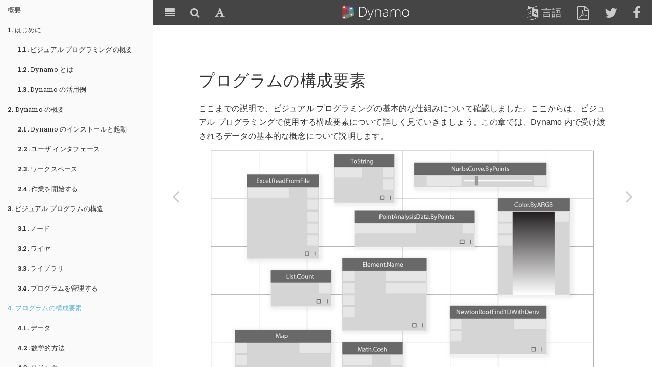

--- FILE ---
content_type: text/html
request_url: https://primer.dynamobim.org/ja/04_The-Building-Blocks-of-Programs/4_the-building-blocks-of-programs.html
body_size: 50164
content:
<!DOCTYPE HTML>
<html lang="en" >
    
    <head>
        
        <meta charset="UTF-8">
        <meta http-equiv="X-UA-Compatible" content="IE=edge" />
        <title>プログラムの構成要素 | Dynamo Primer</title>
        <meta content="text/html; charset=utf-8" http-equiv="Content-Type">
        <meta name="description" content="">
        <meta name="generator" content="GitBook 2.6.7">
        
        
        <meta name="HandheldFriendly" content="true"/>
        <meta name="viewport" content="width=device-width, initial-scale=1, user-scalable=no">
        <meta name="apple-mobile-web-app-capable" content="yes">
        <meta name="apple-mobile-web-app-status-bar-style" content="black">
        <link rel="apple-touch-icon-precomposed" sizes="152x152" href="../gitbook/images/apple-touch-icon-precomposed-152.png">
        <link rel="shortcut icon" href="../gitbook/images/favicon.ico" type="image/x-icon">
        
    <link rel="stylesheet" href="../gitbook/style.css">
    
        
        <link rel="stylesheet" href="../gitbook/plugins/gitbook-plugin-highlight/website.css">
        
    
        
        <link rel="stylesheet" href="../gitbook/plugins/gitbook-plugin-search/search.css">
        
    
        
        <link rel="stylesheet" href="../gitbook/plugins/gitbook-plugin-fontsettings/website.css">
        
    
    
        <link rel="stylesheet" href="../styles/website.css">
    

        
    
    
    <link rel="next" href="../04_The-Building-Blocks-of-Programs/4-1_data.html" />
    
    
    <link rel="prev" href="../03_Anatomy-of-a-Dynamo-Definition/3-4_best_practices.html" />
    

        
    </head>
    <body>
        
        
    <div class="book"
        data-level="4"
        data-chapter-title="プログラムの構成要素"
        data-filepath="04_The-Building-Blocks-of-Programs/4_the-building-blocks-of-programs.md"
        data-basepath=".."
        data-revision="Fri Oct 01 2021 03:34:23 GMT-0400 (Eastern Daylight Time)"
        data-innerlanguage="">
    

<div class="book-summary">
    <nav role="navigation">
        <ul class="summary">
            
            
            
            

            

            
    
        <li class="chapter " data-level="0" data-path="index.html">
            
                
                    <a href="../index.html">
                
                        <i class="fa fa-check"></i>
                        
                        概要
                    </a>
            
            
        </li>
    
        <li class="chapter " data-level="1" data-path="01_Introduction/1_introduction.html">
            
                
                    <a href="../01_Introduction/1_introduction.html">
                
                        <i class="fa fa-check"></i>
                        
                            <b>1.</b>
                        
                        はじめに
                    </a>
            
            
            <ul class="articles">
                
    
        <li class="chapter " data-level="1.1" data-path="01_Introduction/1-1_what_is_visual_programming.html">
            
                
                    <a href="../01_Introduction/1-1_what_is_visual_programming.html">
                
                        <i class="fa fa-check"></i>
                        
                            <b>1.1.</b>
                        
                        ビジュアル プログラミングの概要
                    </a>
            
            
        </li>
    
        <li class="chapter " data-level="1.2" data-path="01_Introduction/1-2_what_is_dynamo.html">
            
                
                    <a href="../01_Introduction/1-2_what_is_dynamo.html">
                
                        <i class="fa fa-check"></i>
                        
                            <b>1.2.</b>
                        
                        Dynamo とは
                    </a>
            
            
        </li>
    
        <li class="chapter " data-level="1.3" data-path="01_Introduction/1-3_dynamo_in_action.html">
            
                
                    <a href="../01_Introduction/1-3_dynamo_in_action.html">
                
                        <i class="fa fa-check"></i>
                        
                            <b>1.3.</b>
                        
                        Dynamo の活用例
                    </a>
            
            
        </li>
    

            </ul>
            
        </li>
    
        <li class="chapter " data-level="2" data-path="02_Hello-Dynamo/2_hello_dynamo.html">
            
                
                    <a href="../02_Hello-Dynamo/2_hello_dynamo.html">
                
                        <i class="fa fa-check"></i>
                        
                            <b>2.</b>
                        
                        Dynamo の概要
                    </a>
            
            
            <ul class="articles">
                
    
        <li class="chapter " data-level="2.1" data-path="02_Hello-Dynamo/2-1_launching_dynamo.html">
            
                
                    <a href="../02_Hello-Dynamo/2-1_launching_dynamo.html">
                
                        <i class="fa fa-check"></i>
                        
                            <b>2.1.</b>
                        
                        Dynamo のインストールと起動
                    </a>
            
            
        </li>
    
        <li class="chapter " data-level="2.2" data-path="02_Hello-Dynamo/2-2_the_dynamo_ui.html">
            
                
                    <a href="../02_Hello-Dynamo/2-2_the_dynamo_ui.html">
                
                        <i class="fa fa-check"></i>
                        
                            <b>2.2.</b>
                        
                        ユーザ インタフェース
                    </a>
            
            
        </li>
    
        <li class="chapter " data-level="2.3" data-path="02_Hello-Dynamo/2-3_the_workspace.html">
            
                
                    <a href="../02_Hello-Dynamo/2-3_the_workspace.html">
                
                        <i class="fa fa-check"></i>
                        
                            <b>2.3.</b>
                        
                        ワークスペース
                    </a>
            
            
        </li>
    
        <li class="chapter " data-level="2.4" data-path="02_Hello-Dynamo/2-6_the_quick_start_guide.html">
            
                
                    <a href="../02_Hello-Dynamo/2-6_the_quick_start_guide.html">
                
                        <i class="fa fa-check"></i>
                        
                            <b>2.4.</b>
                        
                        作業を開始する
                    </a>
            
            
        </li>
    

            </ul>
            
        </li>
    
        <li class="chapter " data-level="3" data-path="03_Anatomy-of-a-Dynamo-Definition/3_anatomy-of-a-dynamo-definition.html">
            
                
                    <a href="../03_Anatomy-of-a-Dynamo-Definition/3_anatomy-of-a-dynamo-definition.html">
                
                        <i class="fa fa-check"></i>
                        
                            <b>3.</b>
                        
                        ビジュアル プログラムの構造
                    </a>
            
            
            <ul class="articles">
                
    
        <li class="chapter " data-level="3.1" data-path="03_Anatomy-of-a-Dynamo-Definition/3-1_dynamo_nodes.html">
            
                
                    <a href="../03_Anatomy-of-a-Dynamo-Definition/3-1_dynamo_nodes.html">
                
                        <i class="fa fa-check"></i>
                        
                            <b>3.1.</b>
                        
                        ノード
                    </a>
            
            
        </li>
    
        <li class="chapter " data-level="3.2" data-path="03_Anatomy-of-a-Dynamo-Definition/3-2_wiring_programs.html">
            
                
                    <a href="../03_Anatomy-of-a-Dynamo-Definition/3-2_wiring_programs.html">
                
                        <i class="fa fa-check"></i>
                        
                            <b>3.2.</b>
                        
                        ワイヤ
                    </a>
            
            
        </li>
    
        <li class="chapter " data-level="3.3" data-path="03_Anatomy-of-a-Dynamo-Definition/3-3_dynamo_libraries.html">
            
                
                    <a href="../03_Anatomy-of-a-Dynamo-Definition/3-3_dynamo_libraries.html">
                
                        <i class="fa fa-check"></i>
                        
                            <b>3.3.</b>
                        
                        ライブラリ
                    </a>
            
            
        </li>
    
        <li class="chapter " data-level="3.4" data-path="03_Anatomy-of-a-Dynamo-Definition/3-4_best_practices.html">
            
                
                    <a href="../03_Anatomy-of-a-Dynamo-Definition/3-4_best_practices.html">
                
                        <i class="fa fa-check"></i>
                        
                            <b>3.4.</b>
                        
                        プログラムを管理する
                    </a>
            
            
        </li>
    

            </ul>
            
        </li>
    
        <li class="chapter active" data-level="4" data-path="04_The-Building-Blocks-of-Programs/4_the-building-blocks-of-programs.html">
            
                
                    <a href="../04_The-Building-Blocks-of-Programs/4_the-building-blocks-of-programs.html">
                
                        <i class="fa fa-check"></i>
                        
                            <b>4.</b>
                        
                        プログラムの構成要素
                    </a>
            
            
            <ul class="articles">
                
    
        <li class="chapter " data-level="4.1" data-path="04_The-Building-Blocks-of-Programs/4-1_data.html">
            
                
                    <a href="../04_The-Building-Blocks-of-Programs/4-1_data.html">
                
                        <i class="fa fa-check"></i>
                        
                            <b>4.1.</b>
                        
                        データ
                    </a>
            
            
        </li>
    
        <li class="chapter " data-level="4.2" data-path="04_The-Building-Blocks-of-Programs/4-2_math.html">
            
                
                    <a href="../04_The-Building-Blocks-of-Programs/4-2_math.html">
                
                        <i class="fa fa-check"></i>
                        
                            <b>4.2.</b>
                        
                        数学的方法
                    </a>
            
            
        </li>
    
        <li class="chapter " data-level="4.3" data-path="04_The-Building-Blocks-of-Programs/4-3_logic.html">
            
                
                    <a href="../04_The-Building-Blocks-of-Programs/4-3_logic.html">
                
                        <i class="fa fa-check"></i>
                        
                            <b>4.3.</b>
                        
                        ロジック
                    </a>
            
            
        </li>
    
        <li class="chapter " data-level="4.4" data-path="04_The-Building-Blocks-of-Programs/4-4_strings.html">
            
                
                    <a href="../04_The-Building-Blocks-of-Programs/4-4_strings.html">
                
                        <i class="fa fa-check"></i>
                        
                            <b>4.4.</b>
                        
                        文字列
                    </a>
            
            
        </li>
    
        <li class="chapter " data-level="4.5" data-path="04_The-Building-Blocks-of-Programs/4-5_color.html">
            
                
                    <a href="../04_The-Building-Blocks-of-Programs/4-5_color.html">
                
                        <i class="fa fa-check"></i>
                        
                            <b>4.5.</b>
                        
                        色
                    </a>
            
            
        </li>
    

            </ul>
            
        </li>
    
        <li class="chapter " data-level="5" data-path="05_Geometry-for-Computational-Design/5_geometry-for-computational-design.html">
            
                
                    <a href="../05_Geometry-for-Computational-Design/5_geometry-for-computational-design.html">
                
                        <i class="fa fa-check"></i>
                        
                            <b>5.</b>
                        
                        計算設計用のジオメトリ
                    </a>
            
            
            <ul class="articles">
                
    
        <li class="chapter " data-level="5.1" data-path="05_Geometry-for-Computational-Design/5-1_geometry-overview.html">
            
                
                    <a href="../05_Geometry-for-Computational-Design/5-1_geometry-overview.html">
                
                        <i class="fa fa-check"></i>
                        
                            <b>5.1.</b>
                        
                        ジオメトリの概要
                    </a>
            
            
        </li>
    
        <li class="chapter " data-level="5.2" data-path="05_Geometry-for-Computational-Design/5-2_vectors.html">
            
                
                    <a href="../05_Geometry-for-Computational-Design/5-2_vectors.html">
                
                        <i class="fa fa-check"></i>
                        
                            <b>5.2.</b>
                        
                        ベクトル
                    </a>
            
            
        </li>
    
        <li class="chapter " data-level="5.3" data-path="05_Geometry-for-Computational-Design/5-3_points.html">
            
                
                    <a href="../05_Geometry-for-Computational-Design/5-3_points.html">
                
                        <i class="fa fa-check"></i>
                        
                            <b>5.3.</b>
                        
                        点群
                    </a>
            
            
        </li>
    
        <li class="chapter " data-level="5.4" data-path="05_Geometry-for-Computational-Design/5-4_curves.html">
            
                
                    <a href="../05_Geometry-for-Computational-Design/5-4_curves.html">
                
                        <i class="fa fa-check"></i>
                        
                            <b>5.4.</b>
                        
                        カーブ
                    </a>
            
            
        </li>
    
        <li class="chapter " data-level="5.5" data-path="05_Geometry-for-Computational-Design/5-5_surfaces.html">
            
                
                    <a href="../05_Geometry-for-Computational-Design/5-5_surfaces.html">
                
                        <i class="fa fa-check"></i>
                        
                            <b>5.5.</b>
                        
                        サーフェス
                    </a>
            
            
        </li>
    
        <li class="chapter " data-level="5.6" data-path="05_Geometry-for-Computational-Design/5-6_solids.html">
            
                
                    <a href="../05_Geometry-for-Computational-Design/5-6_solids.html">
                
                        <i class="fa fa-check"></i>
                        
                            <b>5.6.</b>
                        
                        立体
                    </a>
            
            
        </li>
    
        <li class="chapter " data-level="5.7" data-path="05_Geometry-for-Computational-Design/5-7_meshes.html">
            
                
                    <a href="../05_Geometry-for-Computational-Design/5-7_meshes.html">
                
                        <i class="fa fa-check"></i>
                        
                            <b>5.7.</b>
                        
                        メッシュ
                    </a>
            
            
        </li>
    
        <li class="chapter " data-level="5.8" data-path="05_Geometry-for-Computational-Design/5-8_importing.html">
            
                
                    <a href="../05_Geometry-for-Computational-Design/5-8_importing.html">
                
                        <i class="fa fa-check"></i>
                        
                            <b>5.8.</b>
                        
                        ジオメトリの読み込み
                    </a>
            
            
        </li>
    

            </ul>
            
        </li>
    
        <li class="chapter " data-level="6" data-path="06_Designing-with-Lists/6_designing-with-lists.html">
            
                
                    <a href="../06_Designing-with-Lists/6_designing-with-lists.html">
                
                        <i class="fa fa-check"></i>
                        
                            <b>6.</b>
                        
                        リストを使用した設計
                    </a>
            
            
            <ul class="articles">
                
    
        <li class="chapter " data-level="6.1" data-path="06_Designing-with-Lists/6-1_whats-a-list.html">
            
                
                    <a href="../06_Designing-with-Lists/6-1_whats-a-list.html">
                
                        <i class="fa fa-check"></i>
                        
                            <b>6.1.</b>
                        
                        リストの概要
                    </a>
            
            
        </li>
    
        <li class="chapter " data-level="6.2" data-path="06_Designing-with-Lists/6-2_working-with-lists.html">
            
                
                    <a href="../06_Designing-with-Lists/6-2_working-with-lists.html">
                
                        <i class="fa fa-check"></i>
                        
                            <b>6.2.</b>
                        
                        リストの操作
                    </a>
            
            
        </li>
    
        <li class="chapter " data-level="6.3" data-path="06_Designing-with-Lists/6-3_lists-of-lists.html">
            
                
                    <a href="../06_Designing-with-Lists/6-3_lists-of-lists.html">
                
                        <i class="fa fa-check"></i>
                        
                            <b>6.3.</b>
                        
                        リストのリスト
                    </a>
            
            
        </li>
    
        <li class="chapter " data-level="6.4" data-path="06_Designing-with-Lists/6-4_n-dimensional-lists.html">
            
                
                    <a href="../06_Designing-with-Lists/6-4_n-dimensional-lists.html">
                
                        <i class="fa fa-check"></i>
                        
                            <b>6.4.</b>
                        
                        N 次元のリスト
                    </a>
            
            
        </li>
    

            </ul>
            
        </li>
    
        <li class="chapter " data-level="7" data-path="07_Code-Block/7_Code-Blocks-and-Design-Script.html">
            
                
                    <a href="../07_Code-Block/7_Code-Blocks-and-Design-Script.html">
                
                        <i class="fa fa-check"></i>
                        
                            <b>7.</b>
                        
                        コード ブロックと DesignScript
                    </a>
            
            
            <ul class="articles">
                
    
        <li class="chapter " data-level="7.1" data-path="07_Code-Block/7-1_what-is-a-code-block.html">
            
                
                    <a href="../07_Code-Block/7-1_what-is-a-code-block.html">
                
                        <i class="fa fa-check"></i>
                        
                            <b>7.1.</b>
                        
                        コード ブロックとは
                    </a>
            
            
        </li>
    
        <li class="chapter " data-level="7.2" data-path="07_Code-Block/7-2_Design-Script-syntax.html">
            
                
                    <a href="../07_Code-Block/7-2_Design-Script-syntax.html">
                
                        <i class="fa fa-check"></i>
                        
                            <b>7.2.</b>
                        
                        DesignScript 構文
                    </a>
            
            
        </li>
    
        <li class="chapter " data-level="7.3" data-path="07_Code-Block/7-3_shorthand.html">
            
                
                    <a href="../07_Code-Block/7-3_shorthand.html">
                
                        <i class="fa fa-check"></i>
                        
                            <b>7.3.</b>
                        
                        省略表記
                    </a>
            
            
        </li>
    
        <li class="chapter " data-level="7.4" data-path="07_Code-Block/7-4_functions.html">
            
                
                    <a href="../07_Code-Block/7-4_functions.html">
                
                        <i class="fa fa-check"></i>
                        
                            <b>7.4.</b>
                        
                        関数
                    </a>
            
            
        </li>
    

            </ul>
            
        </li>
    
        <li class="chapter " data-level="8" data-path="08_Dynamo-for-Revit/8_Dynamo-for-Revit.html">
            
                
                    <a href="../08_Dynamo-for-Revit/8_Dynamo-for-Revit.html">
                
                        <i class="fa fa-check"></i>
                        
                            <b>8.</b>
                        
                        Revit で Dynamo を使用する
                    </a>
            
            
            <ul class="articles">
                
    
        <li class="chapter " data-level="8.1" data-path="08_Dynamo-for-Revit/8-1_The-Revit-Connection.html">
            
                
                    <a href="../08_Dynamo-for-Revit/8-1_The-Revit-Connection.html">
                
                        <i class="fa fa-check"></i>
                        
                            <b>8.1.</b>
                        
                        Revit との関係
                    </a>
            
            
        </li>
    
        <li class="chapter " data-level="8.2" data-path="08_Dynamo-for-Revit/8-2_Selecting.html">
            
                
                    <a href="../08_Dynamo-for-Revit/8-2_Selecting.html">
                
                        <i class="fa fa-check"></i>
                        
                            <b>8.2.</b>
                        
                        選択
                    </a>
            
            
        </li>
    
        <li class="chapter " data-level="8.3" data-path="08_Dynamo-for-Revit/8-3_Editing.html">
            
                
                    <a href="../08_Dynamo-for-Revit/8-3_Editing.html">
                
                        <i class="fa fa-check"></i>
                        
                            <b>8.3.</b>
                        
                        編集
                    </a>
            
            
        </li>
    
        <li class="chapter " data-level="8.4" data-path="08_Dynamo-for-Revit/8-4_Creating.html">
            
                
                    <a href="../08_Dynamo-for-Revit/8-4_Creating.html">
                
                        <i class="fa fa-check"></i>
                        
                            <b>8.4.</b>
                        
                        作成
                    </a>
            
            
        </li>
    
        <li class="chapter " data-level="8.5" data-path="08_Dynamo-for-Revit/8-5_Customizing.html">
            
                
                    <a href="../08_Dynamo-for-Revit/8-5_Customizing.html">
                
                        <i class="fa fa-check"></i>
                        
                            <b>8.5.</b>
                        
                        カスタマイズ
                    </a>
            
            
        </li>
    
        <li class="chapter " data-level="8.6" data-path="08_Dynamo-for-Revit/8-6_Documenting.html">
            
                
                    <a href="../08_Dynamo-for-Revit/8-6_Documenting.html">
                
                        <i class="fa fa-check"></i>
                        
                            <b>8.6.</b>
                        
                        設計図書の作成
                    </a>
            
            
        </li>
    

            </ul>
            
        </li>
    
        <li class="chapter " data-level="9" data-path="09_Dictionaries/9_Dictionaries-In-Dynamo.html">
            
                
                    <a href="../09_Dictionaries/9_Dictionaries-In-Dynamo.html">
                
                        <i class="fa fa-check"></i>
                        
                            <b>9.</b>
                        
                        Dynamo のディクショナリ
                    </a>
            
            
            <ul class="articles">
                
    
        <li class="chapter " data-level="9.1" data-path="09_Dictionaries/9-1_What-is-a-dictionary.html">
            
                
                    <a href="../09_Dictionaries/9-1_What-is-a-dictionary.html">
                
                        <i class="fa fa-check"></i>
                        
                            <b>9.1.</b>
                        
                        ディクショナリとは
                    </a>
            
            
        </li>
    
        <li class="chapter " data-level="9.2" data-path="09_Dictionaries/9-2_Node-uses.html">
            
                
                    <a href="../09_Dictionaries/9-2_Node-uses.html">
                
                        <i class="fa fa-check"></i>
                        
                            <b>9.2.</b>
                        
                        ノードの使用
                    </a>
            
            
        </li>
    
        <li class="chapter " data-level="9.3" data-path="09_Dictionaries/9-3_Code-Block-Uses.html">
            
                
                    <a href="../09_Dictionaries/9-3_Code-Block-Uses.html">
                
                        <i class="fa fa-check"></i>
                        
                            <b>9.3.</b>
                        
                        コード ブロックの使用
                    </a>
            
            
        </li>
    
        <li class="chapter " data-level="9.4" data-path="09_Dictionaries/9-4_Dictionary-Use-Cases.html">
            
                
                    <a href="../09_Dictionaries/9-4_Dictionary-Use-Cases.html">
                
                        <i class="fa fa-check"></i>
                        
                            <b>9.4.</b>
                        
                        使用例
                    </a>
            
            
        </li>
    

            </ul>
            
        </li>
    
        <li class="chapter " data-level="10" data-path="10_Custom-Nodes/10_Custom-Nodes.html">
            
                
                    <a href="../10_Custom-Nodes/10_Custom-Nodes.html">
                
                        <i class="fa fa-check"></i>
                        
                            <b>10.</b>
                        
                        カスタム ノード
                    </a>
            
            
            <ul class="articles">
                
    
        <li class="chapter " data-level="10.1" data-path="10_Custom-Nodes/10-1_Introduction.html">
            
                
                    <a href="../10_Custom-Nodes/10-1_Introduction.html">
                
                        <i class="fa fa-check"></i>
                        
                            <b>10.1.</b>
                        
                        カスタム ノードの概要
                    </a>
            
            
        </li>
    
        <li class="chapter " data-level="10.2" data-path="10_Custom-Nodes/10-2_Creating.html">
            
                
                    <a href="../10_Custom-Nodes/10-2_Creating.html">
                
                        <i class="fa fa-check"></i>
                        
                            <b>10.2.</b>
                        
                        カスタム ノードを作成する
                    </a>
            
            
        </li>
    
        <li class="chapter " data-level="10.3" data-path="10_Custom-Nodes/10-3_Library.html">
            
                
                    <a href="../10_Custom-Nodes/10-3_Library.html">
                
                        <i class="fa fa-check"></i>
                        
                            <b>10.3.</b>
                        
                        ライブラリへのパブリッシュ
                    </a>
            
            
        </li>
    
        <li class="chapter " data-level="10.4" data-path="10_Custom-Nodes/10-4_Python.html">
            
                
                    <a href="../10_Custom-Nodes/10-4_Python.html">
                
                        <i class="fa fa-check"></i>
                        
                            <b>10.4.</b>
                        
                        Python Script ノード
                    </a>
            
            
        </li>
    
        <li class="chapter " data-level="10.5" data-path="10_Custom-Nodes/10-5_Python-Revit.html">
            
                
                    <a href="../10_Custom-Nodes/10-5_Python-Revit.html">
                
                        <i class="fa fa-check"></i>
                        
                            <b>10.5.</b>
                        
                        Python と Revit
                    </a>
            
            
        </li>
    
        <li class="chapter " data-level="10.6" data-path="10_Custom-Nodes/10-6_Python-Templates.html">
            
                
                    <a href="../10_Custom-Nodes/10-6_Python-Templates.html">
                
                        <i class="fa fa-check"></i>
                        
                            <b>10.6.</b>
                        
                        Dynamo 2.0 での Python テンプレート
                    </a>
            
            
        </li>
    

            </ul>
            
        </li>
    
        <li class="chapter " data-level="11" data-path="11_Packages/11-Packages.html">
            
                
                    <a href="../11_Packages/11-Packages.html">
                
                        <i class="fa fa-check"></i>
                        
                            <b>11.</b>
                        
                        パッケージ
                    </a>
            
            
            <ul class="articles">
                
    
        <li class="chapter " data-level="11.1" data-path="11_Packages/11-1_Introduction.html">
            
                
                    <a href="../11_Packages/11-1_Introduction.html">
                
                        <i class="fa fa-check"></i>
                        
                            <b>11.1.</b>
                        
                        パッケージの概要
                    </a>
            
            
        </li>
    
        <li class="chapter " data-level="11.2" data-path="11_Packages/11-2_Mesh-Toolkit.html">
            
                
                    <a href="../11_Packages/11-2_Mesh-Toolkit.html">
                
                        <i class="fa fa-check"></i>
                        
                            <b>11.2.</b>
                        
                        パッケージのケーススタディ - Mesh Toolkit
                    </a>
            
            
        </li>
    
        <li class="chapter " data-level="11.3" data-path="11_Packages/11-3_Developing.html">
            
                
                    <a href="../11_Packages/11-3_Developing.html">
                
                        <i class="fa fa-check"></i>
                        
                            <b>11.3.</b>
                        
                        パッケージを開発する
                    </a>
            
            
        </li>
    
        <li class="chapter " data-level="11.4" data-path="11_Packages/11-4_Publishing.html">
            
                
                    <a href="../11_Packages/11-4_Publishing.html">
                
                        <i class="fa fa-check"></i>
                        
                            <b>11.4.</b>
                        
                        パッケージをパブリッシュする
                    </a>
            
            
        </li>
    
        <li class="chapter " data-level="11.5" data-path="11_Packages/11-5_Zero-Touch.html">
            
                
                    <a href="../11_Packages/11-5_Zero-Touch.html">
                
                        <i class="fa fa-check"></i>
                        
                            <b>11.5.</b>
                        
                        Zero-Touch Importing
                    </a>
            
            
        </li>
    

            </ul>
            
        </li>
    
        <li class="chapter " data-level="12" data-path="12_Geometry-with-DesignScript/12.html">
            
                
                    <a href="../12_Geometry-with-DesignScript/12.html">
                
                        <i class="fa fa-check"></i>
                        
                            <b>12.</b>
                        
                        DesignScript を使用するジオメトリ
                    </a>
            
            
            <ul class="articles">
                
    
        <li class="chapter " data-level="12.1" data-path="12_Geometry-with-DesignScript/12-1_DesignScript-Geometry-Basics.html">
            
                
                    <a href="../12_Geometry-with-DesignScript/12-1_DesignScript-Geometry-Basics.html">
                
                        <i class="fa fa-check"></i>
                        
                            <b>12.1.</b>
                        
                        DesignScript ジオメトリの基本
                    </a>
            
            
        </li>
    
        <li class="chapter " data-level="12.2" data-path="12_Geometry-with-DesignScript/12-2_Geometric-Primitives.html">
            
                
                    <a href="../12_Geometry-with-DesignScript/12-2_Geometric-Primitives.html">
                
                        <i class="fa fa-check"></i>
                        
                            <b>12.2.</b>
                        
                        ジオメトリ プリミティブ
                    </a>
            
            
        </li>
    
        <li class="chapter " data-level="12.3" data-path="12_Geometry-with-DesignScript/12-3_Vector-Math.html">
            
                
                    <a href="../12_Geometry-with-DesignScript/12-3_Vector-Math.html">
                
                        <i class="fa fa-check"></i>
                        
                            <b>12.3.</b>
                        
                        ベクトル計算
                    </a>
            
            
        </li>
    
        <li class="chapter " data-level="12.4" data-path="12_Geometry-with-DesignScript/12-4_Curves.html">
            
                
                    <a href="../12_Geometry-with-DesignScript/12-4_Curves.html">
                
                        <i class="fa fa-check"></i>
                        
                            <b>12.4.</b>
                        
                        曲線: 補間および制御点
                    </a>
            
            
        </li>
    
        <li class="chapter " data-level="12.5" data-path="12_Geometry-with-DesignScript/12-5_Translation-Rotation-and-Other-Transformations.html">
            
                
                    <a href="../12_Geometry-with-DesignScript/12-5_Translation-Rotation-and-Other-Transformations.html">
                
                        <i class="fa fa-check"></i>
                        
                            <b>12.5.</b>
                        
                        移動、回転、およびその他の変換
                    </a>
            
            
        </li>
    
        <li class="chapter " data-level="12.6" data-path="12_Geometry-with-DesignScript/12-6_Surfaces.html">
            
                
                    <a href="../12_Geometry-with-DesignScript/12-6_Surfaces.html">
                
                        <i class="fa fa-check"></i>
                        
                            <b>12.6.</b>
                        
                        サーフェス: 補間、制御点、ロフト、回転
                    </a>
            
            
        </li>
    
        <li class="chapter " data-level="12.7" data-path="12_Geometry-with-DesignScript/12-7_Geometric-Parameterization.html">
            
                
                    <a href="../12_Geometry-with-DesignScript/12-7_Geometric-Parameterization.html">
                
                        <i class="fa fa-check"></i>
                        
                            <b>12.7.</b>
                        
                        ジオメトリのパラメータ化
                    </a>
            
            
        </li>
    
        <li class="chapter " data-level="12.8" data-path="12_Geometry-with-DesignScript/12-8_Intersection-and-Trim.html">
            
                
                    <a href="../12_Geometry-with-DesignScript/12-8_Intersection-and-Trim.html">
                
                        <i class="fa fa-check"></i>
                        
                            <b>12.8.</b>
                        
                        交差およびトリム
                    </a>
            
            
        </li>
    
        <li class="chapter " data-level="12.9" data-path="12_Geometry-with-DesignScript/12-9_Geometric-Booleans.html">
            
                
                    <a href="../12_Geometry-with-DesignScript/12-9_Geometric-Booleans.html">
                
                        <i class="fa fa-check"></i>
                        
                            <b>12.9.</b>
                        
                        ジオメトリのブール演算
                    </a>
            
            
        </li>
    
        <li class="chapter " data-level="12.10" data-path="12_Geometry-with-DesignScript/12-10_Python-Point-Generators.html">
            
                
                    <a href="../12_Geometry-with-DesignScript/12-10_Python-Point-Generators.html">
                
                        <i class="fa fa-check"></i>
                        
                            <b>12.10.</b>
                        
                        Python 点ジェネレータ
                    </a>
            
            
        </li>
    

            </ul>
            
        </li>
    
        <li class="chapter " data-level="13" data-path="13_Best-Practice/13-1_Introduction.html">
            
                
                    <a href="../13_Best-Practice/13-1_Introduction.html">
                
                        <i class="fa fa-check"></i>
                        
                            <b>13.</b>
                        
                        ベスト プラクティス集
                    </a>
            
            
            <ul class="articles">
                
    
        <li class="chapter " data-level="13.1" data-path="13_Best-Practice/13-2_Graph-Strategies.html">
            
                
                    <a href="../13_Best-Practice/13-2_Graph-Strategies.html">
                
                        <i class="fa fa-check"></i>
                        
                            <b>13.1.</b>
                        
                        見やすいプログラムを作成するためのガイドライン
                    </a>
            
            
        </li>
    
        <li class="chapter " data-level="13.2" data-path="13_Best-Practice/13-1_Scripting-Strategies.html">
            
                
                    <a href="../13_Best-Practice/13-1_Scripting-Strategies.html">
                
                        <i class="fa fa-check"></i>
                        
                            <b>13.2.</b>
                        
                        スクリプト作成のガイドライン
                    </a>
            
            
        </li>
    
        <li class="chapter " data-level="13.3" data-path="13_Best-Practice/13-3_Scripting-Reference.html">
            
                
                    <a href="../13_Best-Practice/13-3_Scripting-Reference.html">
                
                        <i class="fa fa-check"></i>
                        
                            <b>13.3.</b>
                        
                        スクリプト リファレンス
                    </a>
            
            
        </li>
    

            </ul>
            
        </li>
    
        <li class="chapter " data-level="14" data-path="Appendix/A_appendix.html">
            
                
                    <a href="../Appendix/A_appendix.html">
                
                        <i class="fa fa-check"></i>
                        
                            <b>14.</b>
                        
                        付録
                    </a>
            
            
            <ul class="articles">
                
    
        <li class="chapter " data-level="14.1" data-path="Appendix/A-1_resources.html">
            
                
                    <a href="../Appendix/A-1_resources.html">
                
                        <i class="fa fa-check"></i>
                        
                            <b>14.1.</b>
                        
                        リソース
                    </a>
            
            
        </li>
    
        <li class="chapter " data-level="14.2" data-path="Appendix/A-2_index-of-nodes.html">
            
                
                    <a href="../Appendix/A-2_index-of-nodes.html">
                
                        <i class="fa fa-check"></i>
                        
                            <b>14.2.</b>
                        
                        ノードの索引
                    </a>
            
            
        </li>
    
        <li class="chapter " data-level="14.3" data-path="Appendix/A-3_packages.html">
            
                
                    <a href="../Appendix/A-3_packages.html">
                
                        <i class="fa fa-check"></i>
                        
                            <b>14.3.</b>
                        
                        便利なパッケージ
                    </a>
            
            
        </li>
    
        <li class="chapter " data-level="14.4" data-path="Appendix/A-4_example-files.html">
            
                
                    <a href="../Appendix/A-4_example-files.html">
                
                        <i class="fa fa-check"></i>
                        
                            <b>14.4.</b>
                        
                        サンプル ファイル
                    </a>
            
            
        </li>
    

            </ul>
            
        </li>
    


            
            <li class="divider"></li>
            <li>
                <a href="https://www.gitbook.com" target="blank" class="gitbook-link">
                    Published with GitBook
                </a>
            </li>
            
        </ul>
    </nav>
</div>

    <div class="book-body">
        <div class="body-inner">
            <div class="book-header" role="navigation">
    <!-- Actions Left -->
    

    <!-- Title -->
    <h1>
        <i class="fa fa-circle-o-notch fa-spin"></i>
        <a href="../" >Dynamo Primer</a>
    </h1>
</div>

            <div class="page-wrapper" tabindex="-1" role="main">
                <div class="page-inner">
                
                
                    <section class="normal" id="section-">
                    
                        <h1 id="&#x30D7;&#x30ED;&#x30B0;&#x30E9;&#x30E0;&#x306E;&#x69CB;&#x6210;&#x8981;&#x7D20;">&#x30D7;&#x30ED;&#x30B0;&#x30E9;&#x30E0;&#x306E;&#x69CB;&#x6210;&#x8981;&#x7D20;</h1>
<p>&#x3053;&#x3053;&#x307E;&#x3067;&#x306E;&#x8AAC;&#x660E;&#x3067;&#x3001;&#x30D3;&#x30B8;&#x30E5;&#x30A2;&#x30EB; &#x30D7;&#x30ED;&#x30B0;&#x30E9;&#x30DF;&#x30F3;&#x30B0;&#x306E;&#x57FA;&#x672C;&#x7684;&#x306A;&#x4ED5;&#x7D44;&#x307F;&#x306B;&#x3064;&#x3044;&#x3066;&#x78BA;&#x8A8D;&#x3057;&#x307E;&#x3057;&#x305F;&#x3002;&#x3053;&#x3053;&#x304B;&#x3089;&#x306F;&#x3001;&#x30D3;&#x30B8;&#x30E5;&#x30A2;&#x30EB; &#x30D7;&#x30ED;&#x30B0;&#x30E9;&#x30DF;&#x30F3;&#x30B0;&#x3067;&#x4F7F;&#x7528;&#x3059;&#x308B;&#x69CB;&#x6210;&#x8981;&#x7D20;&#x306B;&#x3064;&#x3044;&#x3066;&#x8A73;&#x3057;&#x304F;&#x898B;&#x3066;&#x3044;&#x304D;&#x307E;&#x3057;&#x3087;&#x3046;&#x3002;&#x3053;&#x306E;&#x7AE0;&#x3067;&#x306F;&#x3001;Dynamo &#x5185;&#x3067;&#x53D7;&#x3051;&#x6E21;&#x3055;&#x308C;&#x308B;&#x30C7;&#x30FC;&#x30BF;&#x306E;&#x57FA;&#x672C;&#x7684;&#x306A;&#x6982;&#x5FF5;&#x306B;&#x3064;&#x3044;&#x3066;&#x8AAC;&#x660E;&#x3057;&#x307E;&#x3059;&#x3002;</p>
<p><img src="images/4/The Building Blocks of Program-01.png" alt="&#x4E3B;&#x8981;&#x306A;&#x69CB;&#x6210;&#x8981;&#x7D20;"></p>

                    
                    </section>
                
                
                </div>
            </div>
        </div>

        
        <a href="../03_Anatomy-of-a-Dynamo-Definition/3-4_best_practices.html" class="navigation navigation-prev " aria-label="Previous page: プログラムを管理する"><i class="fa fa-angle-left"></i></a>
        
        
        <a href="../04_The-Building-Blocks-of-Programs/4-1_data.html" class="navigation navigation-next " aria-label="Next page: データ"><i class="fa fa-angle-right"></i></a>
        
    </div>
</div>

        
<script src="../gitbook/app.js"></script>

    
    <script src="../gitbook/plugins/gitbook-plugin-ga/plugin.js"></script>
    

    
    <script src="../gitbook/plugins/gitbook-plugin-dynamo/buttons.js"></script>
    

    
    <script src="../gitbook/plugins/gitbook-plugin-dynamo/favicon.js"></script>
    

    
    <script src="../gitbook/plugins/gitbook-plugin-search/lunr.min.js"></script>
    

    
    <script src="../gitbook/plugins/gitbook-plugin-search/search.js"></script>
    

    
    <script src="../gitbook/plugins/gitbook-plugin-fontsettings/buttons.js"></script>
    

<script>
require(["gitbook"], function(gitbook) {
    var config = {"ga":{"token":"UA-52186525-3","configuration":"auto"},"dynamo":{"customLinks":[{"label":"Download","icon":"fa fa-file-pdf-o fa-lg","url":"https://primer.dynamobim.org/ja/Appendix/DynamoPrimer-Print.pdf"}],"languages":[{"label":"English","code":"en","url":"https://primer.dynamobim.org/en"},{"label":"Deutsch","code":"de","url":"https://primer.dynamobim.org/de"},{"label":"中文(繁體)","code":"zh-tw","url":"https://primer.dynamobim.org/zh-tw"},{"label":"中文(简体)","code":"zh-cn","url":"https://primer.dynamobim.org/zh-cn"},{"label":"Français","code":"fr","url":"https://primer.dynamobim.org/fr"},{"label":"Čeština","code":"cs","url":"https://primer.dynamobim.org/cs"},{"label":"Italiano","code":"it","url":"https://primer.dynamobim.org/it"},{"label":"한국어","code":"ko","url":"https://primer.dynamobim.org/ko"},{"label":"Polski","code":"pl","url":"https://primer.dynamobim.org/pl"},{"label":"Português(Brasil)","code":"pt-br","url":"https://primer.dynamobim.org/pt-br"},{"label":"Русский","code":"ru","url":"https://primer.dynamobim.org/ru"},{"label":"Español","code":"es","url":"https://primer.dynamobim.org/es"}],"currentLanguage":{"code":"ja","url":"https://primer.dynamobim.org/ja","switchLangLabel":"言語"},"favicon":"/images/icons/favicon.ico","facebook":true,"twitter":true,"google":false,"weibo":false,"instapaper":false,"vk":false,"all":["facebook","google","twitter","weibo","instapaper"]},"popup":{},"highlight":{},"search":{"maxIndexSize":1000000},"fontsettings":{"theme":"white","family":"sans","size":2},"sharing":{}};
    gitbook.start(config);
});
</script>

        
    </body>
    
</html>


--- FILE ---
content_type: text/css
request_url: https://primer.dynamobim.org/ja/styles/website.css
body_size: 3139
content:
/* CSS for website */
@import url(https://fonts.googleapis.com/css?family=Roboto+Slab:400,100,300,700);
@import url(https://fonts.googleapis.com/css?family=Open+Sans:400,300,600,700);


/*
	Main
*/
body {
    text-rendering: optimizeLegibility;
    font-smoothing: antialiased;
    font-family: "Open Sans", "Helvetica Neue", Helvetica, Arial, sans-serif;
    font-size: 14px;
    color: #323232;
}

h1,h2,h3,h4,h5,h6{
        font-family: 'Roboto Slab', serif;
        font-weight: 100;
}

.book .book-body .page-wrapper .page-inner section.normal h1, .book .book-body .page-wrapper .page-inner section.normal h2, .book .book-body .page-wrapper .page-inner section.normal h3, .book .book-body .page-wrapper .page-inner section.normal h4, .book .book-body .page-wrapper .page-inner section.normal h5, .book .book-body .page-wrapper .page-inner section.normal h6{
    font-weight: 500;
    margin: 100px 0 15px 0;
    padding: 0;
}

.book .book-body .page-wrapper .page-inner section.normal h2 {
    padding-bottom: 15px;
    font-size: 36px;
    line-height: 1.225;
    border-bottom: 1px solid #ddd;
    font-family: 'Roboto Slab', serif;
    margin-bottom: 40px;
    font-weight: 300;
}

.book .book-body .page-wrapper .page-inner section.normal strong {
    font-weight: 600;
}


/*
	Main Nav
*/
.book .book-header{
	font-family: "Clear Sans", "Helvetica Neue", Helvetica, Arial, sans-serif;
    overflow: visible;
    height: 50px;
    padding: 0 8px;
    z-index: 2;
    font-size: .85em;
    color: #7e888b;
    background: #454545;   
}

.book .book-header h1{
	opacity: 1;
}

.book .book-header h1 a{
	color: transparent;
	opacity: 1;
	background-image: url('../images/logo.png');
    background-repeat: no-repeat;
    background-position: center center;
    display: inline-block;
}

.book .book-header h1 a:hover{
	color: transparent;
}

.book .book-header .btn {
    display: block;
    height: 50px;
    padding: 0 15px;
    border-bottom: 0;
    color: #ccc;
    text-transform: uppercase;
    line-height: 50px;
    -webkit-box-shadow: none!important;
    box-shadow: none!important;
    position: relative;
    font-size: 20px;
}

.book .book-header .btn:hover {
    position: relative;
    text-decoration: none;
    color: #fff;
    background: 0
}

.book .book-header #font-settings-wrapper,
.book .book-header .btn[aria-label="Share"]{
	display: none;
}

.book .book-summary .book-search{
	background-color: #f1f1f1;
}

/*
	Sidebar Left
*/
.book .book-summary{
	border-right: 0;
}

.book .book-summary ul.summary li a,
.book .book-summary ul.summary li span {
    display: block;
    padding: 10px 15px;
    border-bottom: 0;
    color: #323232;
    background: transparent;
    text-overflow: ellipsis;
    overflow: hidden;
    white-space: nowrap;
    position: relative;
    font-family: 'Roboto Slab', serif;
    font-size: 13px;

    outline:none;
}

.book .book-summary ul.summary li.active>a, .book .book-summary ul.summary li a:hover {
    color: #5eb7e5;
    background: transparent;
    text-decoration: none;
}


/*
	Inner Content
*/
.book .book-body .page-wrapper .page-inner section.normal{
padding: 60px 0;
}























--- FILE ---
content_type: application/javascript
request_url: https://primer.dynamobim.org/ja/gitbook/plugins/gitbook-plugin-dynamo/buttons.js
body_size: 5452
content:
require(["gitbook", "lodash"], function(gitbook, _) {
    var SITES = {
        'facebook': {
            'label': 'Facebook',
            'icon': 'fa fa-facebook fa-lg',
            'onClick': function(e) {
                e.preventDefault();
                window.open("http://www.facebook.com/sharer/sharer.php?s=100&p[url]="+encodeURIComponent(location.href));
            }
        },
        'twitter': {
            'label': 'Twitter',
            'icon': 'fa fa-twitter fa-lg',
            'onClick': function(e) {
                e.preventDefault();
                window.open("http://twitter.com/home?status="+encodeURIComponent(document.title+" "+location.href));
            }
        },
        'google': {
            'label': 'Google+',
            'icon': 'fa fa-google-plus',
            'onClick': function(e) {
                e.preventDefault();
                window.open("https://plus.google.com/share?url="+encodeURIComponent(location.href));
            }
        },
        'weibo': {
            'label': 'Weibo',
            'icon': 'fa fa-weibo',
            'onClick': function(e) {
                e.preventDefault();
                window.open("http://service.weibo.com/share/share.php?content=utf-8&url="+encodeURIComponent(location.href)+"&title="+encodeURIComponent(document.title));
            }
        },
        'instapaper': {
            'label': 'Instapaper',
            'icon': 'fa fa-instapaper',
            'onClick': function(e) {
                e.preventDefault();
                window.open("http://www.instapaper.com/text?u="+encodeURIComponent(location.href));
            }
        },
        'vk': {
            'label': 'VK',
            'icon': 'fa fa-vk',
            'onClick': function(e) {
                e.preventDefault();
                window.open("http://vkontakte.ru/share.php?url="+encodeURIComponent(location.href));
            }
        }
    };


    gitbook.events.bind("start", function(e, config) {
        var opts = config.dynamo;

        // Create dropdown menu
        var menu = _.chain(opts.all)
            .map(function(id) {
                var site = SITES[id];

                return {
                    text: site.label,
                    onClick: site.onClick
                };
            })
            .compact()
            .value();

        // Create main button with dropdown
        if (menu.length > 0) {
            gitbook.toolbar.createButton({
                icon: 'fa fa-share-alt fa-lg',
                label: 'Share',
                position: 'right',
                dropdown: [menu]
            });
        }

        // Direct actions to share
        _.each(SITES, function(site, sideId) {
            if (!opts[sideId]) return;

            gitbook.toolbar.createButton({
                icon: site.icon,
                label: site.text,
                position: 'right',
                onClick: site.onClick
            });
        });

        // Draw custom links
        _.each(opts.customLinks, function(item) {
            gitbook.toolbar.createButton({
                icon: item.icon,
                label: '',
                text: item.text,
                position: 'right',
                onClick: function(e) {
                    e.preventDefault();
                    window.open(item.url);
                }
            });
        });
        
        var currentLangUrl = '';
        if (typeof opts.currentLanguage == 'object' && typeof opts.currentLanguage.url == 'string') {
            currentLangUrl = opts.currentLanguage.url;
        }

        var languageMenu = _.chain(opts.languages)
            .map(function(lang) {
                var onClickFunction;
                var currentUrlRegexp = new RegExp( currentLangUrl.replace('/','\/').replace('.','\.') );
                if ( currentLangUrl.length > 0 && currentUrlRegexp.exec(location.href) ) {
                   onClickFunction = function(e) {
                       e.preventDefault();
                       var pageUri = location.href.substring(currentLangUrl.length,location.href.length);
                       // with base url of current gitbook provided, directing to same page in the target language
                       window.open(lang.url+pageUri)
                   };
                } else {
                   onClickFunction = function(e) {
                      e.preventDefault();
                      // when no current base url provided, directing to target home page
                      window.open(lang.url)
                   };
                }
                return {
                    text: lang.label,
                    onClick: onClickFunction,
                    url: lang.url
                };
            })
            .compact()
            .value();

        // findout current base url
        var switchLangLabel = '';
        if (typeof opts.currentLanguage == 'object' && typeof opts.currentLanguage.switchLangLabel == 'string') {
            switchLangLabel = opts.currentLanguage.switchLangLabel;
        }

        // Create language switch button with dropdown
         if (languageMenu.length > 0) {
            var switchLang = '';
            gitbook.toolbar.createButton({
                icon: 'fa fa-language fa-lg',
                label: 'lang',
                text: switchLangLabel,
                position: 'right',
                dropdown: [languageMenu]
            });
         }

    });
});


--- FILE ---
content_type: application/javascript
request_url: https://primer.dynamobim.org/ja/gitbook/plugins/gitbook-plugin-ga/plugin.js
body_size: 537
content:
require(["gitbook"], function(gitbook) {
    // Load analytics.js
    gitbook.events.bind("start", function(e, config) {
        (function(i,s,o,g,r,a,m){i['GoogleAnalyticsObject']=r;i[r]=i[r]||function(){
        (i[r].q=i[r].q||[]).push(arguments)},i[r].l=1*new Date();a=s.createElement(o),
        m=s.getElementsByTagName(o)[0];a.async=1;a.src=g;m.parentNode.insertBefore(a,m)
        })(window,document,'script','//www.google-analytics.com/analytics.js','ga');

        var cfg = config.ga;
        ga('create', cfg.token, cfg.configuration);
    });

    // Notify pageview
    gitbook.events.bind("page.change", function() {
        ga('send', 'pageview', window.location.pathname+window.location.search);
    });
});


--- FILE ---
content_type: application/javascript
request_url: https://primer.dynamobim.org/ja/gitbook/plugins/gitbook-plugin-fontsettings/buttons.js
body_size: 3826
content:
require(["gitbook", "lodash", "jQuery"], function(gitbook, _, $) {
    var fontState;

    var THEMES = {
        "white": 0,
        "sepia": 1,
        "night": 2
    };

    var FAMILY = {
        "serif": 0,
        "sans": 1
    };

    // Save current font settings
    function saveFontSettings() {
        gitbook.storage.set("fontState", fontState);
        update();
    }

    // Increase font size
    function enlargeFontSize(e) {
        e.preventDefault();
        if (fontState.size >= 4) return;

        fontState.size++;
        saveFontSettings();
    };

    // Decrease font size
    function reduceFontSize(e) {
        e.preventDefault();
        if (fontState.size <= 0) return;

        fontState.size--;
        saveFontSettings();
    };

    // Change font family
    function changeFontFamily(index, e) {
        e.preventDefault();

        fontState.family = index;
        saveFontSettings();
    };

    // Change type of color
    function changeColorTheme(index, e) {
        e.preventDefault();

        var $book = $(".book");

        if (fontState.theme !== 0)
            $book.removeClass("color-theme-"+fontState.theme);

        fontState.theme = index;
        if (fontState.theme !== 0)
            $book.addClass("color-theme-"+fontState.theme);

        saveFontSettings();
    };

    function update() {
        var $book = gitbook.state.$book;

        $(".font-settings .font-family-list li").removeClass("active");
        $(".font-settings .font-family-list li:nth-child("+(fontState.family+1)+")").addClass("active");

        $book[0].className = $book[0].className.replace(/\bfont-\S+/g, '');
        $book.addClass("font-size-"+fontState.size);
        $book.addClass("font-family-"+fontState.family);

        if(fontState.theme !== 0) {
            $book[0].className = $book[0].className.replace(/\bcolor-theme-\S+/g, '');
            $book.addClass("color-theme-"+fontState.theme);
        }
    };

    function init(config) {
        var $bookBody, $book;

        //Find DOM elements.
        $book = gitbook.state.$book;
        $bookBody = $book.find(".book-body");

        // Instantiate font state object
        fontState = gitbook.storage.get("fontState", {
            size: config.size || 2,
            family: FAMILY[config.family || "sans"],
            theme: THEMES[config.theme || "white"]
        });

        update();
    };


    gitbook.events.bind("start", function(e, config) {
        var opts = config.fontsettings;

        // Create buttons in toolbar
        gitbook.toolbar.createButton({
            icon: 'fa fa-font',
            label: 'Font Settings',
            className: 'font-settings',
            dropdown: [
                [
                    {
                        text: 'A',
                        className: 'font-reduce',
                        onClick: reduceFontSize
                    },
                    {
                        text: 'A',
                        className: 'font-enlarge',
                        onClick: enlargeFontSize
                    }
                ],
                [
                    {
                        text: 'Serif',
                        onClick: _.partial(changeFontFamily, 0)
                    },
                    {
                        text: 'Sans',
                        onClick: _.partial(changeFontFamily, 1)
                    }
                ],
                [
                    {
                        text: 'White',
                        onClick: _.partial(changeColorTheme, 0)
                    },
                    {
                        text: 'Sepia',
                        onClick: _.partial(changeColorTheme, 1)
                    },
                    {
                        text: 'Night',
                        onClick: _.partial(changeColorTheme, 2)
                    }
                ]
            ]
        });


        // Init current settings
        init(opts);
    });
});




--- FILE ---
content_type: application/javascript
request_url: https://primer.dynamobim.org/ja/gitbook/plugins/gitbook-plugin-dynamo/favicon.js
body_size: 560
content:
require(["gitbook", "lodash"], function(gitbook, _) {
  gitbook.events.bind("start", function(e, config) {
    var opts = config.dynamo;

    if(config.dynamo.favicon) {
      document.head || (document.head = document.getElementsByTagName('head')[0]);

      var changeFavIcon = function(src) {
        var link = document.createElement('link'),
          oldLink = document.getElementById('dynamic-favicon');

          link.id = 'dynamic-favicon';
          link.rel = 'shortcut icon';
          link.href = src;

          if (oldLink) {
            document.head.removeChild(oldLink);
          }
    
          document.head.appendChild(link);
      };

      changeFavIcon(config.dynamo.favicon);
    }

  });
});
